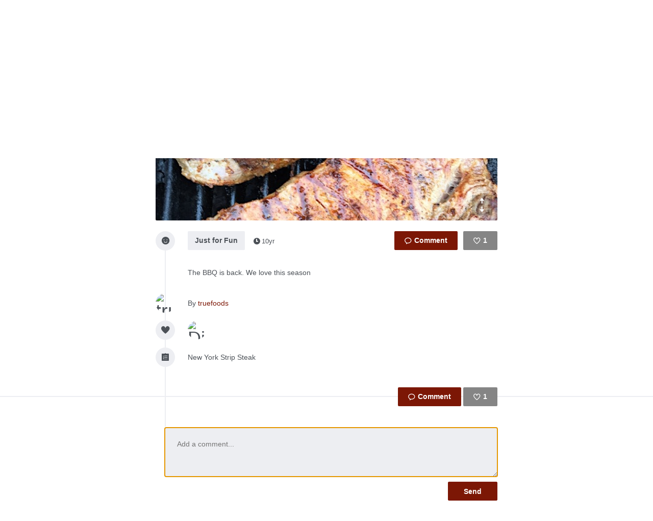

--- FILE ---
content_type: text/html; charset=utf-8
request_url: https://www.thefoodstand.com/posts/7004-truefoods-the-bbq-is-back-we-love-this-season?comment=true
body_size: 5286
content:
<!DOCTYPE html>
<html class='no-js' itemscope='' itemtype='http://schema.org/Thing' lang='en-US' xmlns:fb='http://www.facebook.com/2008/fbml' xmlns:og='http://opengraphprotocol.org/schema/'>
<head>
<meta content='text/html; charset=UTF-8' http-equiv='Content-Type'>
<meta charset='utf-8'>
<meta content='IE=edge,chrome=1' http-equiv='X-UA-Compatible'>
<meta content='width=device-width,initial-scale=1' name='viewport'>
<meta content='photo' name='twitter:card'>
<meta content='@thefoodstand' name='twitter:site'>
<meta content='The BBQ is back. We love this season  - truefoods&#39;s Post On Foodstand' name='twitter:title'>
<meta content='https://foodstand.imgix.net/uploads/post/photo/7004/cdv_photo_002.jpg?w=640&amp;h=640' name='twitter:image'>

<meta name="csrf-param" content="authenticity_token" />
<meta name="csrf-token" content="50GHTo3ETNNarBNNZndMXx+IcXcW2goQ4sA3axHsvDr5KU+BRvc0cluEYcU8tUxOpxRvg/q1knbgYvN6uEmY2A==" />
<base href=''>
<meta charset='utf-8'>
<title>The BBQ is back. We love this season  - truefoods&#39;s Post On Foodstand | Diet ID</title>
<link href='/assets/favicon-e506e056ddc9cac9d74bebb5934a718549861a7abc9abfa02b660de3ef6388eb.ico' rel='shortcut icon' type='image/x-icon'>
<meta content='Diet ID' property='og:site_name'>
<meta content='The BBQ is back. We love this season  - truefoods&#39;s Post On Foodstand' property='og:title'>
<meta content='website' property='og:type'>
<meta content='The BBQ is back. We love this season  - truefoods&#39;s Post On Foodstand' itemprop='name'>
<meta content='https://foodstand.imgix.net/uploads/post/photo/7004/cdv_photo_002.jpg?w=640&amp;h=640' property='og:image'>
<meta content='90e41e9e7a02d9111ee2a1281a5cd900' name='p:domain_verify'>
<link href='https://foodstand.imgix.net/uploads/post/photo/7004/cdv_photo_002.jpg?w=640&amp;h=640' rel='image_src'>
<link href='https://www.thefoodstand.com/posts/7004-truefoods-the-bbq-is-back-we-love-this-season' rel='canonical'>
<!-- = render partial: 'application/typekit' -->
<!-- %script{:src => "//cdn.optimizely.com/js/2212880585.js"} -->
<link rel="stylesheet" media="all" href="/assets/desktop-41e85eef02ee0ea2c3d5ce81e106c5e144c4012333c0fc9dd3c20b26ae386bcd.css" />
<link rel="stylesheet" media="(max-width: 768px)" href="/assets/mobile-0afaaf72512a84cca500d66cce1930458333e01afb7f290f30ac90b6e2e84a19.css" />

<script>
  window.FS_ENV = {
    ENVIRONMENT: "production",
    GOOGLE_STATIC_MAPS_KEY: "AIzaSyCctLWZxQHwn-yPVsM8jlGCjWvGxVJocQc",
    FACEBOOK_APP_KEY: "1463063450675316",
    FOURSQUARE_CLIENT_ID: "NEJQM4TZMCGUGMNSEBPWBWWX2RWXEPPJVKOSNADMZU5XGUEL",
    INSTAGRAM_CLIENT_ID: "04375bc3f7ec4fe8adad85ad59cd3a52",
    CURRENT_USER: {}
  };
</script>


<script src="/assets/application-0bcfe1601283053747e6e586411cf1b58c771fe34aa664af3203e997d5522ea3.js"></script>
<script src="/packs/js/application-2df94a0e8bd2d1402067.js"></script>
  <script>
    (function(i,s,o,g,r,a,m){i['GoogleAnalyticsObject']=r;i[r]=i[r]||function(){
        (i[r].q=i[r].q||[]).push(arguments)},i[r].l=1*new Date();a=s.createElement(o),
      m=s.getElementsByTagName(o)[0];a.async=1;a.src=g;m.parentNode.insertBefore(a,m)
    })(window,document,'script','//www.google-analytics.com/analytics.js','ga');

    ga('create', "UA-48449564-2", 'auto');
    ga('send', 'pageview');
  </script>

</head>
<body class=' '>
<header class='header' id='menu-drawer'>
<div class='header-container'>
<h1 class='header-brand'><a href="/">Foodstand</a></h1>
<button class='header-hamburger no-hover' name='Menu' type='button' value='Menu'>
<span></span>
<span></span>
<span></span>
</button>
<nav class='header-nav'>
<ul class='header-navItems header-navItems__left'>
<li class='header-navItem'>
<a href="/about-foodstand"><span>About</span>
</a></li>
<li class='header-navItem'>
<a href="/community"><span>Community</span>
</a></li>
<li class='header-navItem'>
<a href="http://blog.thefoodstand.com"><span>Blog</span>
</a></li>
<li class='header-navItem'>
<a href="/corporate"><span>Corporate</span>
</a></li>
</ul>
<ul class='header-navItems header-navItems__right'>
<li class='header-navItem'>
<a href="/download"><span class='header-navItems__getTheApp'>
Get the app
</span>
</a></li>
<li class='header-navItem'>
<a class="header-auth-cta" data-auth-required="default" href="/sign-in"><span>Sign In</span>
</a></li>
</ul>
</nav>
</div>
</header>

<div class='content post-page organization' id='content'>
<header class='header' id='menu'>
<div class='header-container'>
<h1 class='header-brand'><a href="/">Foodstand</a></h1>
<button class='header-hamburger no-hover' name='Menu' type='button' value='Menu'>
<span></span>
<span></span>
<span></span>
</button>
<nav class='header-nav'>
<ul class='header-navItems header-navItems__left'>
<li class='header-navItem'>
<a href="/about-foodstand"><span>About</span>
</a></li>
<li class='header-navItem'>
<a href="/community"><span>Community</span>
</a></li>
<li class='header-navItem'>
<a href="http://blog.thefoodstand.com"><span>Blog</span>
</a></li>
<li class='header-navItem'>
<a href="/corporate"><span>Corporate</span>
</a></li>
</ul>
<ul class='header-navItems header-navItems__right'>
<li class='header-navItem'>
<a href="/download"><span class='header-navItems__getTheApp'>
Get the app
</span>
</a></li>
<li class='header-navItem'>
<a class="header-auth-cta" data-auth-required="default" href="/sign-in"><span>Sign In</span>
</a></li>
</ul>
</nav>
</div>
</header>

<a class="profile-bg-color openInAppButton " href="/download?app_url=post%2F7004">OPEN IN THE APP</a>


<div class='content-inner'>



<div class='is-photoPost post post-7004'>
<div class='organization post-meta'>
<section class='postImage' id='js-expandable-7004'>
<div class='postImage-holder' style='background-image: url(&#39;https://foodstand.imgix.net/uploads/post/photo/7004/cdv_photo_002.jpg?fit=crop&amp;h=640&amp;w=640&#39;)'></div>
<a class="postImage-expand js-toggle-expand no-hover" href="#js-expandable-7004"></a>
</section>

<div class='postInfo-wrapper'>
<div class='post-buttons'>
<a class="commentBtn commentBtn--noComments profile-bg-color js-commentBtn-7004" data-auth-required="Please sign in to comment" href="/sign-in"><span class='commentBtn-icon'></span>
<span class='commentBtn-count'>
<span>0</span>
</span>
</a>
<form class="likeBtn likeBtn-7004 is-unliked" id="edit_post_7004" action="/sign-in" accept-charset="UTF-8" method="get"><input name="utf8" type="hidden" value="&#x2713;" /><button class='likeBtn-submit profile-bg-color' data-auth-required='Please sign in to like this post'>
<span class='likeBtn-count'>1</span>
<span class='likeBtn-text'>Like</span>
</button>
</form>
</div>
<section class='postInfo'>
<div class='postSection-icon'>
<div class='icon-type-fun postTypeIcon'></div>
</div>
<div class='postSection-content'>
<div class='postInfo-typeBtns'>
<a class="postTypeBtn" href="#">Just for Fun</a>

<span class='timestamp'>
<span class='fs-icon icon-clock'></span><span>10yr</span></span>

</div>
</div>
</section>
</div>

<section class='postContent'>
<div class='postSection-icon'>
<div class='postTypeIcon--placeholder'></div>
</div>
<div class='postSection-content'>
<p><span>The BBQ is back. We love this season </span></p>
</div>
</section>

<section class='postByline'>
<div class='postSection-icon'>
<div class='avatar organization userAvatar' style='width: 38px; height: 38px; font-size: 38px; border-radius: 19.0px; line-height: 38px;'>
<a href="/u/truefoods"><img alt="truefoods" style="width: 38px; height: 38px; font-size: 38px; border-radius: 19.0px; line-height: 38px;" class="userAvatar--img" src="https://foodstand.imgix.net/uploads/user/photo/79416/cc74e8ad-9a6a-afd9-4cd6-b5ec1f2ee492.jpg?dpr=2&fit=crop&h=38&w=38" />
</a></div>

</div>
<div class='postSection-content'>
By
<a class="postByline-username" href="/u/truefoods">truefoods</a>
<br>
<span class='postByline-tagline'></span>
</div>
</section>

<section class='postLikes'>
<div class='postSection-icon'>
<div class='postTypeIcon icon-heart-filled'></div>
</div>
<div class='postSection-content'>
<div class='postLikes-likers'>
<div class='food_lover postLikes-liker userAvatar' style='width: 36px; height: 36px; font-size: 36px; border-radius: 18.0px; line-height: 36px;'>
<a href="/u/dietid_teamdietitians"><img alt="DietID_TeamDietitians" style="width: 36px; height: 36px; font-size: 36px; border-radius: 18.0px; line-height: 36px;" class="userAvatar--img" src="https://foodstand.imgix.net/uploads/user/photo/2551/ed5d5af8-ac05-fd31-281e-abd2e8954bd0.jpg?dpr=2&fit=crop&h=36&w=36" />
</a></div>


</div>
</div>
</section>





<section class='postTags'>
<div class='postSection-icon'>
<div class='postTypeIcon icon-list-with-bg'></div>
</div>
<div class='postSection-content'>
New York Strip Steak
</div>
</section>



</div>
<div class='post-spacer'>
<section class='postSection'></section>
</div>
<hr class='post-rule'>
<div class='post-comments'>
<section class='postComments' id='comments'>
<div class='organization post-buttons'>
<a class="commentBtn commentBtn--noComments profile-bg-color js-commentBtn-7004" data-auth-required="Please sign in to comment" href="/sign-in"><span class='commentBtn-icon'></span>
<span class='commentBtn-count'>
<span>0</span>
</span>
</a>
<form class="likeBtn likeBtn-7004 is-unliked" id="edit_post_7004" action="/sign-in" accept-charset="UTF-8" method="get"><input name="utf8" type="hidden" value="&#x2713;" /><button class='likeBtn-submit profile-bg-color' data-auth-required='Please sign in to like this post'>
<span class='likeBtn-count'>1</span>
<span class='likeBtn-text'>Like</span>
</button>
</form>
</div>
<ul class='comments post-7004-comments'>

</ul>

</section>
<section class='organization postNewComment'>
<div data-auth-required='Please sign in before commenting'>
<form class="newComment" id="new_comment" action="/posts/7004-truefoods-the-bbq-is-back-we-love-this-season/comments" accept-charset="UTF-8" data-remote="true" method="post"><input name="utf8" type="hidden" value="&#x2713;" /><textarea class="newComment-body autofocus-me scroll-to-me-slowly" placeholder="Add a comment..." rows="3" name="comment[body]" id="comment_body">
</textarea>
<input type="submit" name="commit" value="Send" class="newComment-submit profile-border-color profile-bg-color" data-disable-with="Send" />
</form></div>

</section>

</div>
</div>
<div class='relatedPosts'>
<div class='is-photoPost organization postPreview' id='post-9015'>
<a class="postPreview-image profile-bg-color" href="/posts/9015-truefoods-veracha-makes-the-turkey-burrito-that-much-more"><div>
<div class='postPreview-imageOverlay'>
<div class='postPreview-typeIconWrapper'>
<div class='icon-type-fun postTypeIcon'></div>
</div>
<div class='postPreview-textWrapper'>
<div class='postPreview-title'>Veracha makes the turkey burrito that much more appetizing. Turkey is hormone and antibiotics free from Wegmans. Cilantro is from the garden...probably last of the season :(</div>
<div class='postPreview-extras'>
<span class='postPreview-timestamp'><span class='timestamp'>
<span class='fs-icon icon-clock'></span><span>10yr</span></span>
</span>
</div>
</div>
</div>
<img alt="Veracha makes the turkey burrito that much more appetizing. Turkey is hormone and antibiotics fre..." src="https://foodstand.imgix.net/uploads/post/photo/9015/1b50537a-4af4-37ad-7234-df5b026bbedd.jpg?bri=-20&con=-20&fit=crop&h=640&w=640" />
</div>
</a><div class='postPreview-byline'>
<a class="postPreview-user" href="/u/truefoods"><div class='postPreview-userWrapper'>
<div class='postPreview-userAvatarWrapper'>
<div class='organization postPreview-userAvatar userAvatar' style='width: 60px; height: 60px; font-size: 60px; border-radius: 30.0px; line-height: 60px;'>
<div class='postPreview-userAvatar organization'>
<img alt="truefoods" style="width: 60px; height: 60px; font-size: 60px; border-radius: 30.0px; line-height: 60px;" class="userAvatar--img" src="https://foodstand.imgix.net/uploads/user/photo/79416/cc74e8ad-9a6a-afd9-4cd6-b5ec1f2ee492.jpg?dpr=2&fit=crop&h=60&w=60" />
</div>
</div>

</div>
<div class='postPreview-userInfoWrapper'>
<div class='postPreview-username profile-color'>truefoods</div>
<div class='postPreview-tagline'>Organization</div>
</div>
</div>
</a><div class='postPreview-actions'>
<form class="likeBtn likeBtn-9015 is-unliked" id="edit_post_9015" action="/sign-in" accept-charset="UTF-8" method="get"><input name="utf8" type="hidden" value="&#x2713;" /><button class='likeBtn-submit profile-bg-color' data-auth-required='Please sign in to like this post'>
<span class='likeBtn-count'>1</span>
<span class='likeBtn-text'>Like</span>
</button>
</form>
</div>
</div>
<div class='postPreview-footer'>
<a class="postPreview-footerBtn" href="/posts/9015-truefoods-veracha-makes-the-turkey-burrito-that-much-more?comment=true"><span class='postPreview-footerBtnWrapper'>Add a comment...</span>
</a></div>
</div>

<div class='is-photoPost organization postPreview' id='post-8852'>
<a class="postPreview-image profile-bg-color" href="/posts/8852-truefoods-used-the-true-made-method-when-making-this-home-made"><div>
<div class='postPreview-imageOverlay'>
<div class='postPreview-typeIconWrapper'>
<div class='icon-type-tip postTypeIcon'></div>
</div>
<div class='postPreview-textWrapper'>
<div class='postPreview-title'>Used the &quot;True Made&quot; method when making this home made pizza. We blended home grown carrots and zucchinis into the sauce. </div>
<div class='postPreview-extras'>
<span class='postPreview-timestamp'><span class='timestamp'>
<span class='fs-icon icon-clock'></span><span>10yr</span></span>
</span>
</div>
</div>
</div>
<img alt="Used the &quot;True Made&quot; method when making this home made pizza. We blended home grown carrots and z..." src="https://foodstand.imgix.net/uploads/post/photo/8852/dde9e71e-7d2d-fa57-8181-03c113003813.jpg?bri=-20&con=-20&fit=crop&h=640&w=640" />
</div>
</a><div class='postPreview-byline'>
<a class="postPreview-user" href="/u/truefoods"><div class='postPreview-userWrapper'>
<div class='postPreview-userAvatarWrapper'>
<div class='organization postPreview-userAvatar userAvatar' style='width: 60px; height: 60px; font-size: 60px; border-radius: 30.0px; line-height: 60px;'>
<div class='postPreview-userAvatar organization'>
<img alt="truefoods" style="width: 60px; height: 60px; font-size: 60px; border-radius: 30.0px; line-height: 60px;" class="userAvatar--img" src="https://foodstand.imgix.net/uploads/user/photo/79416/cc74e8ad-9a6a-afd9-4cd6-b5ec1f2ee492.jpg?dpr=2&fit=crop&h=60&w=60" />
</div>
</div>

</div>
<div class='postPreview-userInfoWrapper'>
<div class='postPreview-username profile-color'>truefoods</div>
<div class='postPreview-tagline'>Organization</div>
</div>
</div>
</a><div class='postPreview-actions'>
<form class="likeBtn likeBtn-8852 is-unliked" id="edit_post_8852" action="/sign-in" accept-charset="UTF-8" method="get"><input name="utf8" type="hidden" value="&#x2713;" /><button class='likeBtn-submit profile-bg-color' data-auth-required='Please sign in to like this post'>
<span class='likeBtn-count'>4</span>
<span class='likeBtn-text'>Like</span>
</button>
</form>
</div>
</div>
<div class='postPreview-discussion'>
<div class='postPreview-comments'>
<ul class='comments post-8852-comments'>
<li class='comment food_lover' id='comment-4271'>
<div class='comment-content'>
<a class="comment-username profile-color food_lover" href="/u/dietid_teamdietitians">DietID_TeamDietitians
</a><span class='comment-body'><span>Paired with tomatoes and herbs? Any other secrets? </span></span>
</div>
</li>
<li class='comment organization' id='comment-4272'>
<div class='comment-content'>
<a class="comment-username profile-color organization" href="/u/truefoods">truefoods
</a><span class='comment-body'><span>Great Dough from Ferretti&#39;s in Brewster, MA</span></span>
</div>
</li>

</ul>

</div>
</div>
<div class='postPreview-footer'>
<a class="postPreview-footerBtn" href="/posts/8852-truefoods-used-the-true-made-method-when-making-this-home-made?comment=true"><span class='postPreview-footerBtnWrapper'>Add a comment...</span>
</a></div>
</div>

<div class='is-photoPost organization postPreview' id='post-8662'>
<a class="postPreview-image profile-bg-color" href="/posts/8662-truefoods-these-amazing-butterflied-pork-loins-local-grown"><div>
<div class='postPreview-imageOverlay'>
<div class='postPreview-typeIconWrapper'>
<div class='icon-type-fun postTypeIcon'></div>
</div>
<div class='postPreview-textWrapper'>
<div class='postPreview-title'>These amazing butterflied pork loins, local grown potatoes and home grown herbs don&#39;t need anything else...but my kids are still going to put True Made BBQ sauce on them</div>
<div class='postPreview-extras'>
<span class='postPreview-timestamp'><span class='timestamp'>
<span class='fs-icon icon-clock'></span><span>10yr</span></span>
</span>
</div>
</div>
</div>
<img alt="These amazing butterflied pork loins, local grown potatoes and home grown herbs don&#39;t need anythi..." src="https://foodstand.imgix.net/uploads/post/photo/8662/62346321-8f9b-5597-437a-51115e425476.jpg?bri=-20&con=-20&fit=crop&h=640&w=640" />
</div>
</a><div class='postPreview-byline'>
<a class="postPreview-user" href="/u/truefoods"><div class='postPreview-userWrapper'>
<div class='postPreview-userAvatarWrapper'>
<div class='organization postPreview-userAvatar userAvatar' style='width: 60px; height: 60px; font-size: 60px; border-radius: 30.0px; line-height: 60px;'>
<div class='postPreview-userAvatar organization'>
<img alt="truefoods" style="width: 60px; height: 60px; font-size: 60px; border-radius: 30.0px; line-height: 60px;" class="userAvatar--img" src="https://foodstand.imgix.net/uploads/user/photo/79416/cc74e8ad-9a6a-afd9-4cd6-b5ec1f2ee492.jpg?dpr=2&fit=crop&h=60&w=60" />
</div>
</div>

</div>
<div class='postPreview-userInfoWrapper'>
<div class='postPreview-username profile-color'>truefoods</div>
<div class='postPreview-tagline'>Organization</div>
</div>
</div>
</a><div class='postPreview-actions'>
<form class="likeBtn likeBtn-8662 is-unliked" id="edit_post_8662" action="/sign-in" accept-charset="UTF-8" method="get"><input name="utf8" type="hidden" value="&#x2713;" /><button class='likeBtn-submit profile-bg-color' data-auth-required='Please sign in to like this post'>
<span class='likeBtn-count'>1</span>
<span class='likeBtn-text'>Like</span>
</button>
</form>
</div>
</div>
<div class='postPreview-footer'>
<a class="postPreview-footerBtn" href="/posts/8662-truefoods-these-amazing-butterflied-pork-loins-local-grown?comment=true"><span class='postPreview-footerBtnWrapper'>Add a comment...</span>
</a></div>
</div>

<div class='is-photoPost organization postPreview' id='post-8637'>
<a class="postPreview-image profile-bg-color" href="/posts/8637-truefoods"><div>
<div class='postPreview-imageOverlay'>
<div class='postPreview-typeIconWrapper'>
<div class='icon-type-fun postTypeIcon'></div>
</div>
<div class='postPreview-textWrapper'>
<div class='postPreview-title'></div>
<div class='postPreview-extras'>
<span class='postPreview-timestamp'><span class='timestamp'>
<span class='fs-icon icon-clock'></span><span>10yr</span></span>
</span>
</div>
</div>
</div>
<img alt="truefoods&#39;s post" src="https://foodstand.imgix.net/uploads/post/photo/8637/c34af435-bb2b-2e5b-62ca-7dfa2dfba6c5.jpg?fit=crop&h=640&w=640" />
</div>
</a><div class='postPreview-byline'>
<a class="postPreview-user" href="/u/truefoods"><div class='postPreview-userWrapper'>
<div class='postPreview-userAvatarWrapper'>
<div class='organization postPreview-userAvatar userAvatar' style='width: 60px; height: 60px; font-size: 60px; border-radius: 30.0px; line-height: 60px;'>
<div class='postPreview-userAvatar organization'>
<img alt="truefoods" style="width: 60px; height: 60px; font-size: 60px; border-radius: 30.0px; line-height: 60px;" class="userAvatar--img" src="https://foodstand.imgix.net/uploads/user/photo/79416/cc74e8ad-9a6a-afd9-4cd6-b5ec1f2ee492.jpg?dpr=2&fit=crop&h=60&w=60" />
</div>
</div>

</div>
<div class='postPreview-userInfoWrapper'>
<div class='postPreview-username profile-color'>truefoods</div>
<div class='postPreview-tagline'>Organization</div>
</div>
</div>
</a><div class='postPreview-actions'>
<form class="likeBtn likeBtn-8637 is-unliked" id="edit_post_8637" action="/sign-in" accept-charset="UTF-8" method="get"><input name="utf8" type="hidden" value="&#x2713;" /><button class='likeBtn-submit profile-bg-color' data-auth-required='Please sign in to like this post'>
<span class='likeBtn-count'>7</span>
<span class='likeBtn-text'>Like</span>
</button>
</form>
</div>
</div>
<div class='postPreview-footer'>
<a class="postPreview-footerBtn" href="/posts/8637-truefoods?comment=true"><span class='postPreview-footerBtnWrapper'>Add a comment...</span>
</a></div>
</div>


<div class="pagination"><span class="previous_page disabled">&#8592; Previous</span> <em class="current">1</em> <a rel="next" href="/posts/7004-truefoods-the-bbq-is-back-we-love-this-season?comment=true&amp;page=2">2</a> <a href="/posts/7004-truefoods-the-bbq-is-back-we-love-this-season?comment=true&amp;page=3">3</a> <a href="/posts/7004-truefoods-the-bbq-is-back-we-love-this-season?comment=true&amp;page=4">4</a> <a href="/posts/7004-truefoods-the-bbq-is-back-we-love-this-season?comment=true&amp;page=5">5</a> <a href="/posts/7004-truefoods-the-bbq-is-back-we-love-this-season?comment=true&amp;page=6">6</a> <a class="next_page" rel="next" href="/posts/7004-truefoods-the-bbq-is-back-we-love-this-season?comment=true&amp;page=2">Next &#8594;</a></div>
</div>

</div>

<div class='footer-push'></div>
</div>
<footer class='footer'>
<div class='footer-container'>
<div class='footer-socialLinks'>
<a target="_blank" class="footer-socialLink--facebook" href="https://www.facebook.com/pages/Foodstand/661444483879531"><span>Foodstand on Facebook</span>
</a><a target="_blank" class="footer-socialLink--twitter" href="https://twitter.com/TheFoodstand"><span>Foodstand on Twitter</span>
</a><a target="_blank" class="footer-socialLink--instagram" href="http://instagram.com/thefoodstand"><span>Foodstand on Instagram</span>
</a></div>
<div class='footer__links'>
<a href="/faq">FAQs</a>
<a href="/support">Support</a>
<a href="mailto:info@dietid.com?subject=Question">Contact Us</a>
<a href="/privacy">Privacy</a>
<a href="/partners-and-credits">Partners &amp; Credits</a>
</div>
</div>
</footer>


<div class='foodstand-js-auth foodstand-auth-dialog'>
&nbsp;
</div>

</body>
</html>
